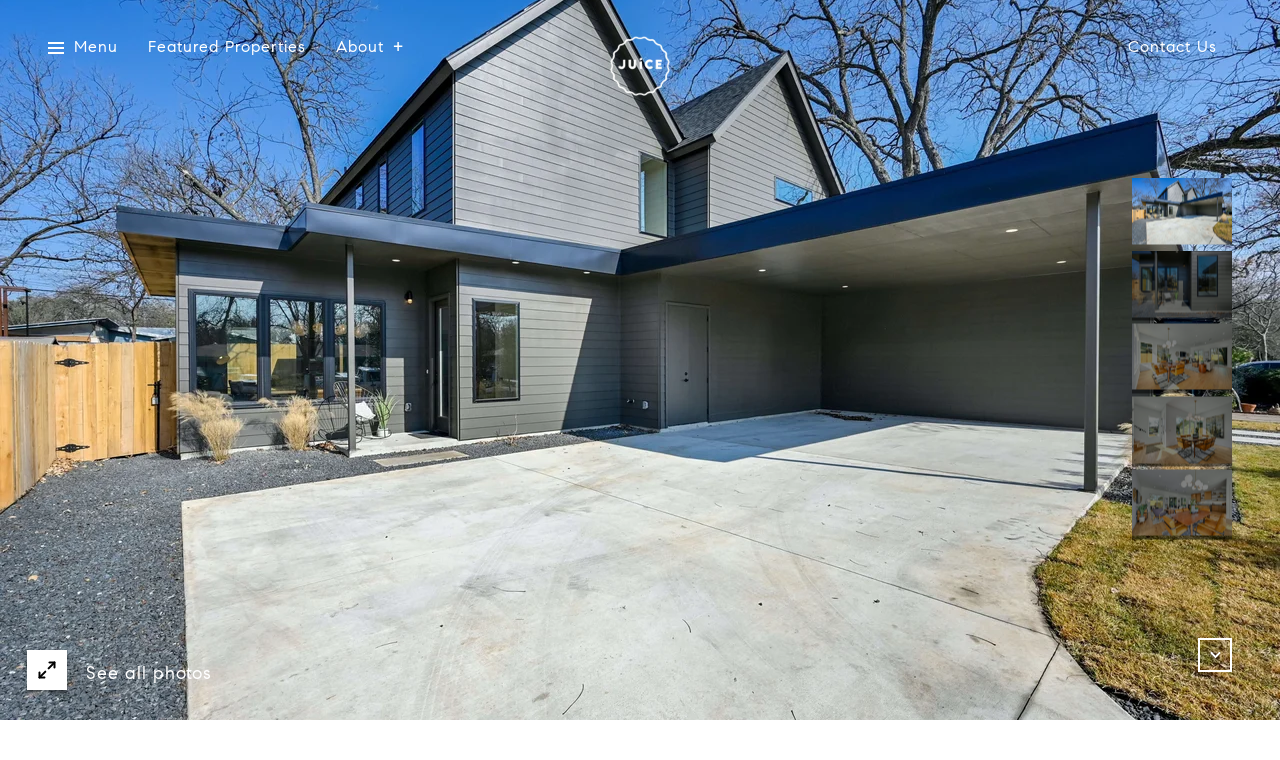

--- FILE ---
content_type: text/html; charset=utf-8
request_url: https://bss.luxurypresence.com/buttons/googleOneTap?companyId=938208c7-113c-4b76-96bb-f65cefa93252&websiteId=658bf5f2-d457-4a7f-88a3-7bc03750ad74&pageId=d1e2f2b6-1b46-46ff-a220-095964cec18c&sourceUrl=https%3A%2F%2Fjuicehomes.com%2Fproperties%2Fnew-construction-%7E-crestview-78757&pageMeta=%7B%22sourceResource%22%3A%22properties%22%2C%22pageElementId%22%3A%22f7a30f7a-e31e-446e-89cd-1b4830a88ace%22%2C%22pageQueryVariables%22%3A%7B%22property%22%3A%7B%22id%22%3A%22f7a30f7a-e31e-446e-89cd-1b4830a88ace%22%7D%2C%22properties%22%3A%7B%22relatedNeighborhoodPropertyId%22%3A%22f7a30f7a-e31e-446e-89cd-1b4830a88ace%22%2C%22sort%22%3A%22salesPrice%22%7D%2C%22neighborhood%22%3A%7B%22id%22%3A%228712a36c-9f78-4058-b174-3b738353cdea%22%7D%2C%22pressReleases%22%3A%7B%22propertyId%22%3A%22f7a30f7a-e31e-446e-89cd-1b4830a88ace%22%7D%7D%7D
body_size: 2883
content:
<style>
  html, body {margin: 0; padding: 0;}
</style>
<script src="https://accounts.google.com/gsi/client" async defer></script>
<script>
const parseURL = (url) => {
    const a = document.createElement('a');
    a.href = url;
    return a.origin;
}

const login = (token, provider, source)  => {
  const origin = (window.location != window.parent.location)
    ? parseURL(document.referrer)
    : window.location.origin;  
  const xhr = new XMLHttpRequest();
  xhr.responseType = 'json';
  xhr.onreadystatechange = function() {
    if (xhr.readyState === 4) {
      const response = xhr.response;
      const msg = {
        event: response.status,
        provider: provider,
        source: source,
        token: token
      }
      window.parent.postMessage(msg, origin);
    }
  }
  xhr.withCredentials = true;
  xhr.open('POST', `${origin}/api/v1/auth/login`, true);
  xhr.setRequestHeader("Content-Type", "application/json;charset=UTF-8");
  xhr.send(JSON.stringify({
    token,
    provider,
    source,
    websiteId: '658bf5f2-d457-4a7f-88a3-7bc03750ad74',
    companyId: '938208c7-113c-4b76-96bb-f65cefa93252',
    pageId: 'd1e2f2b6-1b46-46ff-a220-095964cec18c',
    sourceUrl: 'https://juicehomes.com/properties/new-construction-~-crestview-78757',
    pageMeta: '{"sourceResource":"properties","pageElementId":"f7a30f7a-e31e-446e-89cd-1b4830a88ace","pageQueryVariables":{"property":{"id":"f7a30f7a-e31e-446e-89cd-1b4830a88ace"},"properties":{"relatedNeighborhoodPropertyId":"f7a30f7a-e31e-446e-89cd-1b4830a88ace","sort":"salesPrice"},"neighborhood":{"id":"8712a36c-9f78-4058-b174-3b738353cdea"},"pressReleases":{"propertyId":"f7a30f7a-e31e-446e-89cd-1b4830a88ace"}}}',
    utm: '',
    referrer: ''
  }));
}

function getExpirationCookie(expiresInMiliseconds) {
  const tomorrow  = new Date(Date.now() + expiresInMiliseconds); // The Date object returns today's timestamp
  return `juicehomes.com-SID=true; expires=${tomorrow.toUTCString()}; path=/; Secure; SameSite=None`;
}

function handleCredentialResponse(response) {
  document.cookie = getExpirationCookie(24 * 60 * 60 * 1000); // 1 day
  login(response.credential, 'GOOGLE', 'GOOGLE_SIGN_ON');
}

function handleClose() {
  const msg = {
    event: 'cancel',
    provider: 'GOOGLE',
    source: 'GOOGLE_SIGN_ON'
  }
  const origin = (window.location != window.parent.location)
    ? parseURL(document.referrer)
    : window.location.origin;
  window.parent.postMessage(msg, origin);
  document.cookie = getExpirationCookie(2 * 60 * 60 * 1000); // 2 hours
}

</script>
<div id="g_id_onload"
  data-client_id="673515100752-7s6f6j0qab4skl22cjpp7eirb2rjmfcg.apps.googleusercontent.com"
  data-callback="handleCredentialResponse"
  data-intermediate_iframe_close_callback="handleClose"
  data-state_cookie_domain = "juicehomes.com"
  data-allowed_parent_origin="https://juicehomes.com"
  data-skip_prompt_cookie="juicehomes.com-SID"
  data-cancel_on_tap_outside="false"
></div>